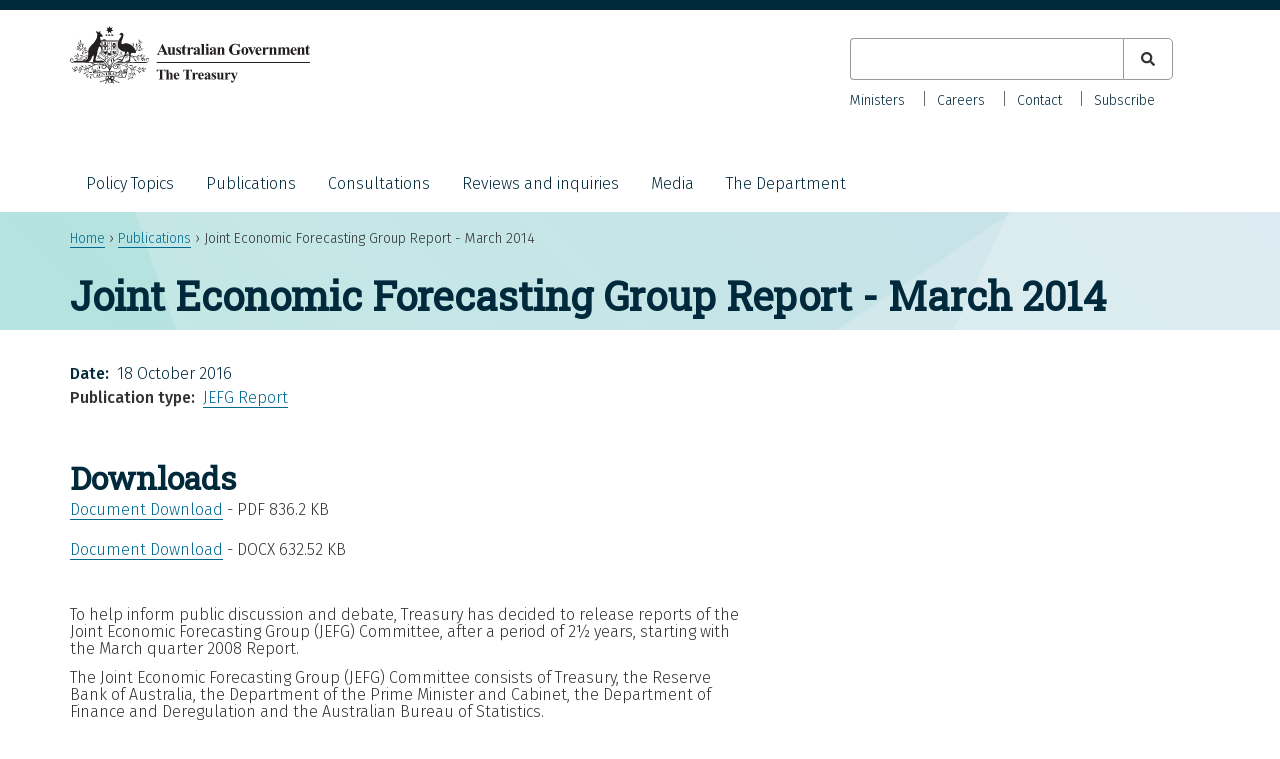

--- FILE ---
content_type: text/html; charset=UTF-8
request_url: https://treasury.gov.au/publication/joint-economic-forecasting-group-report-march-2014
body_size: 5665
content:
<!DOCTYPE html>
<html lang="en" dir="ltr">
  <head>
    <meta charset="utf-8" />
<meta name="description" content="To help inform public discussion and debate, Treasury has decided to release reports of the Joint Economic Forecasting Group (JEFG) Committee, after a period of 2½ years, starting with the March quarter 2008 Report. The Joint Economic Forecasting Group (JEFG) Committee consists of Treasury, the Reserve Bank of Australia, the Department of the Prime Minister and Cabinet, the Department of Finance and Deregulation and the Australian Bureau of Statistics." />
<link rel="canonical" href="https://treasury.gov.au/publication/joint-economic-forecasting-group-report-march-2014" />
<meta name="dcterms.creator" content="Department of the Treasury" />
<meta name="dcterms.subject" content="Joint Economic Forecasting Group Report - March 2014" />
<meta name="dcterms.description" content="To help inform public discussion and debate, Treasury has decided to release reports of the Joint Economic Forecasting Group (JEFG) Committee, after a period of 2½ years, starting with the March quarter 2008 Report. The Joint Economic Forecasting Group (JEFG) Committee consists of Treasury, the Reserve Bank of Australia, the Department of the Prime Minister and Cabinet, the Department of Finance and Deregulation and the Australian Bureau of Statistics." />
<meta name="dcterms.publisher" content="Department of the Treasury" />
<meta name="dcterms.date" content="Fri, 08/03/2019 - 14:36" />
<meta name="dcterms.type" content="text" />
<meta name="dcterms.identifier" content="https://treasury.gov.au/publication/joint-economic-forecasting-group-report-march-2014" />
<meta name="format-detection" content="telephone=no" />
<meta name="MobileOptimized" content="width" />
<meta name="HandheldFriendly" content="true" />
<meta name="viewport" content="width=device-width, initial-scale=1.0" />
<link rel="icon" href="/themes/treasury/favicon.ico" type="image/vnd.microsoft.icon" />

    <title>Joint Economic Forecasting Group Report - March 2014 | Treasury.gov.au</title>
    <link rel="stylesheet" media="all" href="/sites/default/files/css/css_QTrzpKAw9Lj86mCX1_fdRnSouC-6gDspbiX4X4m85G0.css?delta=0&amp;language=en&amp;theme=treasury&amp;include=eJyFjksOgzAMBS8UyJGQEx6fKomRXxDQ05cK0XbX3czzLBxQK6zDvijRd8OcTqUfUWCSXExCHj4IcfOZfDiDlBG8vWh_3tTge1sXSa08ZL-GopYlzU-4QUuVDdQM_8PthvBW_g1aTnN2PFiRr9cq4lQ0mlQ_Jg2Smkg2D7pqEK523PM3fAGfhmFt" />
<link rel="stylesheet" media="all" href="/sites/default/files/css/css_7Yx2cg4iMr2FaYe0idF0ecIrZIeG6aYvpoH4SZJydUc.css?delta=1&amp;language=en&amp;theme=treasury&amp;include=eJyFjksOgzAMBS8UyJGQEx6fKomRXxDQ05cK0XbX3czzLBxQK6zDvijRd8OcTqUfUWCSXExCHj4IcfOZfDiDlBG8vWh_3tTge1sXSa08ZL-GopYlzU-4QUuVDdQM_8PthvBW_g1aTnN2PFiRr9cq4lQ0mlQ_Jg2Smkg2D7pqEK523PM3fAGfhmFt" />

    <script type="application/json" data-drupal-selector="drupal-settings-json">{"path":{"baseUrl":"\/","pathPrefix":"","currentPath":"node\/3247","currentPathIsAdmin":false,"isFront":false,"currentLanguage":"en"},"pluralDelimiter":"\u0003","suppressDeprecationErrors":true,"gtag":{"tagId":"G-HBHM8K32BM","consentMode":false,"otherIds":[],"events":[],"additionalConfigInfo":[]},"ajaxPageState":{"libraries":"[base64]","theme":"treasury","theme_token":null},"ajaxTrustedUrl":{"\/search":true},"user":{"uid":0,"permissionsHash":"0e4f190a7562940445492febfa8098f43fe359055a530a9e0b0e784e26f7e46c"}}</script>
<script src="/sites/default/files/js/js_DPFZzFkMEToQN3oB-CkM27BgJFmKlE_PMXGc_g_hVBI.js?scope=header&amp;delta=0&amp;language=en&amp;theme=treasury&amp;include=eJxtilEKwkAMBS-0dY-0ZOMzWkNSkgj19vZHCuLPg3kzE1WIgX3zxHXcHnpgdoEhSNv8rxMKrkGqw9zQxF0Uo0i6HPPLF1ppbwW-m3NQdVGfpAtnLmu2ClC-4v29z_BUGxnTEx_ZtUS_"></script>
<script src="/modules/contrib/google_tag/js/gtag.js?t9jpkn"></script>

  </head>
  <body class="page-node-3247 au-body path-node page-node-type-publication">
        <a href="#main-content" class="visually-hidden focusable skip-link">
      Skip to main content
    </a>
    
    
      <div class="dialog-off-canvas-main-canvas" data-off-canvas-main-canvas>
    
<div id="page">
  <header id="header" class="au-header" role="banner">
    <div class="container">
        
          <div class="region region-header">
    <div id="block-treasury-branding" class="block block-system block-system-branding-block">
  <div class="container">
    
        
      <div aria-controls="global-navigation" aria-expanded="false" id="toggle-mobile-nav" class="collapsed" data-target="#global-navigation" data-toggle="collapse"> 
    <span class="sr-only">Toggle navigation</span> 
    <i class="fas fa-bars" aria-hidden="true"></i>
  </div>
      <a href="/" title="Home" rel="home" class="site-logo">
      <img src="/themes/treasury/logo.svg" alt="Home" />
    </a>
        <div class="site-name">
      <a href="/" title="Home" rel="home">Treasury.gov.au</a>
    </div>
      </div>
</div>
<div class="views-exposed-form bef-exposed-form au-search block block-views block-views-exposed-filter-blocksearch-all-p" data-drupal-selector="views-exposed-form-search-all-p" id="block-exposedformsearchall-p-2">
  
    
      <form action="/search" method="get" id="views-exposed-form-search-all-p" accept-charset="UTF-8">
  <div class="form--inline clearfix">
  <div class="js-form-item form-item js-form-type-textfield form-type-textfield js-form-item-search-keyword form-item-search-keyword">
      <label for="edit-search-keyword">Keyword</label>
        <input data-drupal-selector="edit-search-keyword" type="text" id="edit-search-keyword" name="search_keyword" value="" size="30" maxlength="128" class="form-text" />

        </div>
<fieldset data-drupal-selector="edit-type" id="edit-type--wrapper" class="fieldgroup form-composite js-form-item form-item js-form-wrapper form-wrapper">
      <legend>
    <span class="fieldset-legend">Content type</span>
  </legend>
  <div class="fieldset-wrapper">
                <div id="edit-type" class="form-checkboxes"><div class="form-checkboxes bef-checkboxes">
                  <div class="js-form-item form-item js-form-type-checkbox form-type-checkbox js-form-item-type-consultation form-item-type-consultation">
        <input data-drupal-selector="edit-type-consultation" type="checkbox" id="edit-type-consultation" name="type[consultation]" value="consultation" class="form-checkbox" />

        <label for="edit-type-consultation" class="option">Consultation</label>
      </div>

                    <div class="js-form-item form-item js-form-type-checkbox form-type-checkbox js-form-item-type-foi-disclosure form-item-type-foi-disclosure">
        <input data-drupal-selector="edit-type-foi-disclosure" type="checkbox" id="edit-type-foi-disclosure" name="type[foi_disclosure]" value="foi_disclosure" class="form-checkbox" />

        <label for="edit-type-foi-disclosure" class="option">FOI Disclosure</label>
      </div>

                    <div class="js-form-item form-item js-form-type-checkbox form-type-checkbox js-form-item-type-publication form-item-type-publication">
        <input data-drupal-selector="edit-type-publication" type="checkbox" id="edit-type-publication" name="type[publication]" value="publication" class="form-checkbox" />

        <label for="edit-type-publication" class="option">Publication</label>
      </div>

                    <div class="js-form-item form-item js-form-type-checkbox form-type-checkbox js-form-item-type-review form-item-type-review">
        <input data-drupal-selector="edit-type-review" type="checkbox" id="edit-type-review" name="type[review]" value="review" class="form-checkbox" />

        <label for="edit-type-review" class="option">Review</label>
      </div>

                    <div class="js-form-item form-item js-form-type-checkbox form-type-checkbox js-form-item-type-speech form-item-type-speech">
        <input data-drupal-selector="edit-type-speech" type="checkbox" id="edit-type-speech" name="type[speech]" value="speech" class="form-checkbox" />

        <label for="edit-type-speech" class="option">Speech</label>
      </div>

      </div>
</div>

          </div>
</fieldset>
<div data-drupal-selector="edit-actions" class="form-actions js-form-wrapper form-wrapper" id="edit-actions"><input data-drupal-selector="edit-submit-search" type="submit" id="edit-submit-search" value="Apply" class="button js-form-submit form-submit" />
</div>

</div>

</form>

  </div>

  </div>

          <div class="au-main-nav secondary-nav region region-secondary-menu">
    <nav role="navigation" aria-labelledby="block-secondarynav-menu" id="block-secondarynav" class="block block-menu navigation menu--secondary-nav">
            
  <h2 class="visually-hidden" id="block-secondarynav-menu">Secondary Nav</h2>
  

        
                  <ul class="au-link-list menu">
                    <li class="menu-item">
        <a href="/the-department/about-treasury/our-ministers" data-drupal-link-system-path="node/966">Ministers</a>
              </li>
                <li class="menu-item">
        <a href="/the-department/recruitment-and-careers" data-drupal-link-system-path="node/1161">Careers</a>
              </li>
                <li class="menu-item">
        <a href="/the-department/contact-us" data-drupal-link-system-path="node/1171">Contact</a>
              </li>
                <li class="menu-item">
        <a href="/department-contact-us/subscribe" data-drupal-link-system-path="node/3856">Subscribe</a>
              </li>
        </ul>
  


  </nav>

  </div>

          <div class="au-main-nav region region-primary-menu">
    <nav role="navigation" aria-labelledby="block-mainnavigation-menu" id="block-mainnavigation" class="block block-menu navigation menu--main">
            
  <h2 class="visually-hidden" id="block-mainnavigation-menu">Main navigation</h2>
  

        
                  <ul class="au-link-list menu">
                    <li class="menu-item menu-item--expanded">
        <a href="/policy-topics" data-drupal-link-system-path="policy-topics">Policy Topics</a>
                                <ul class="menu">
                    <li class="menu-item">
        <a href="/policy-topics/banking-and-finance" data-drupal-link-system-path="taxonomy/term/1">Banking and finance</a>
              </li>
                <li class="menu-item">
        <a href="/policy-topics/budget" data-drupal-link-system-path="taxonomy/term/3">Budget</a>
              </li>
                <li class="menu-item">
        <a href="/policy-topics/business-and-industry" data-drupal-link-system-path="taxonomy/term/4">Business and industry</a>
              </li>
                <li class="menu-item">
        <a href="/policy-topics/consumers-and-community" data-drupal-link-system-path="taxonomy/term/20">Consumers and community</a>
              </li>
                <li class="menu-item">
        <a href="/policy-topics/economy" data-drupal-link-system-path="taxonomy/term/2">Economy</a>
              </li>
                <li class="menu-item">
        <a href="/policy-topics/future-made-australia" data-drupal-link-system-path="taxonomy/term/286">Future Made in Australia</a>
              </li>
                <li class="menu-item">
        <a href="/policy-topics/housing" data-drupal-link-system-path="taxonomy/term/266">Housing</a>
              </li>
                <li class="menu-item">
        <a href="/policy-topics/measuring-what-matters" data-drupal-link-system-path="node/10041">Measuring what matters</a>
              </li>
                <li class="menu-item">
        <a href="/policy-topics/superannuation" data-drupal-link-system-path="taxonomy/term/21">Superannuation</a>
              </li>
                <li class="menu-item">
        <a href="/policy-topics/taxation" data-drupal-link-system-path="taxonomy/term/26">Taxation</a>
              </li>
        </ul>
  
              </li>
                <li class="menu-item">
        <a href="/publication" data-drupal-link-system-path="publication">Publications</a>
              </li>
                <li class="menu-item">
        <a href="/consultation" data-drupal-link-system-path="consultation">Consultations</a>
              </li>
                <li class="menu-item">
        <a href="/review" data-drupal-link-system-path="review">Reviews and inquiries</a>
              </li>
                <li class="menu-item menu-item--collapsed">
        <a href="/media" data-drupal-link-system-path="node/4136">Media</a>
              </li>
                <li class="menu-item menu-item--expanded">
        <a href="/the-department" data-drupal-link-system-path="node/1172">The Department</a>
                                <ul class="menu">
                    <li class="menu-item">
        <a href="/the-department/accountability-reporting" data-drupal-link-system-path="node/1174">Accountability and reporting</a>
              </li>
                <li class="menu-item">
        <a href="/the-department/about-treasury" data-drupal-link-system-path="node/961">About Treasury</a>
              </li>
                <li class="menu-item">
        <a href="/the-department/recruitment-and-careers" data-drupal-link-system-path="node/1161">Careers</a>
              </li>
                <li class="menu-item menu-item--collapsed">
        <a href="/the-department/corporate-publications" data-drupal-link-system-path="node/1173">Corporate publications</a>
              </li>
        </ul>
  
              </li>
        </ul>
  


  </nav>

  </div>

    </div>
  </header>

    <div class="region region-breadcrumb">
    <div id="block-breadcrumbs-2" class="block block-system block-system-breadcrumb-block">
  <div class="container">
    
        
            <nav class="breadcrumb au-breadcrumbs" role="navigation" aria-labelledby="system-breadcrumb">
    <h2 id="system-breadcrumb" class="visually-hidden">Breadcrumb</h2>
    <ol>
          <li>
                  <a href="/">Home</a>
              </li>
          <li>
                  <a href="/publication">Publications</a>
              </li>
          <li>
                  Joint Economic Forecasting Group Report - March 2014
              </li>
        </ol>
  </nav>

      </div>
</div>

  </div>


    <div class="region region-page-title">
    <div id="block-treasury-page-title" class="block block-core block-page-title-block">
  <div class="container">
    
        
          
  <h1 class="page-title"><span class="field field--name-title field--type-string field--label-hidden">Joint Economic Forecasting Group Report - March 2014</span>
</h1>


      </div>
</div>

  </div>


  <section id="main">
    <div class="container">

        <div class="region region-highlighted">
    <div data-drupal-messages-fallback class="hidden"></div>

  </div>


      

              <div id="content" class="three-col">
            <div class="region region-content">
    <div id="block-mainpagecontent-2" class="block block-system block-system-main-block">
  <div class="container">
    
        
          
<article class="node node--type-publication node--view-mode-full">

  
    

  
  <div class="node__content">
    
  <div class="field field--name-field-date field--type-datetime field--label-inline clearfix">
    <div class="field__label">Date</div>
              <div class="field__item"><time datetime="2016-10-18T12:00:00Z" class="datetime">18 October 2016</time>
</div>
          </div>

  <div class="field field--name-field-publication-type field--type-entity-reference field--label-inline clearfix">
    <div class="field__label">Publication type</div>
              <div class="field__item"><a href="/taxonomy/term/42" hreflang="en">JEFG Report</a></div>
          </div>
<h2>Downloads</h2>
      <div class="field field--name-field-attachments field--type-entity-reference field--label-hidden field__items">
              <div class="field__item"><article class="media media--type-file media--view-mode-default">
  
      
            <div class="field field--name-field-media-file field--type-file field--label-hidden field__item">          <div class="odd">
              <td>
<span class="file file--mime-application-pdf file--application-pdf"> <a href="/sites/default/files/2019-03/March_2014_Forecasting_Report.pdf" type="application/pdf">Document Download</a></span>
</td>
              <td>836.2 KB</td>
          </div>
  </div>
      
  </article>
</div>
              <div class="field__item"><article class="media media--type-file media--view-mode-default">
  
      
            <div class="field field--name-field-media-file field--type-file field--label-hidden field__item">          <div class="odd">
              <td>
<span class="file file--mime-application-vnd-openxmlformats-officedocument-wordprocessingml-document file--x-office-document"> <a href="/sites/default/files/2019-03/March_2014_Forecasting_Report.docx" type="application/vnd.openxmlformats-officedocument.wordprocessingml.document">Document Download</a></span>
</td>
              <td>632.52 KB</td>
          </div>
  </div>
      
  </article>
</div>
          </div>
  
            <div class="clearfix text-formatted field field--name-body field--type-text-with-summary field--label-hidden field__item"><p style="margin: 9pt 0cm;line-height: 12.75pt">To help inform public discussion and debate, Treasury has decided to release reports of the Joint Economic Forecasting Group (JEFG) Committee, after a period of 2&frac12; years, starting with the March quarter 2008 Report.</p>
<p style="margin: 9pt 0cm;line-height: 12.75pt">The Joint Economic Forecasting Group (JEFG) Committee consists of Treasury, the Reserve Bank of Australia, the Department of the Prime Minister and Cabinet, the Department of Finance and Deregulation and the Australian Bureau of Statistics.</p>
<p style="margin: 9pt 0cm;line-height: 12.75pt">The committee meets three times a year to discuss the domestic and global outlook. In addition, an informal update round is conducted in June. A JEFG Report is prepared by Treasury in consultation with the other partners and is provided to the Treasurer, the Prime Minister and the committee members. The report provides Treasury's assessment of the domestic and global outlook, including its revised economic forecasts.</p>
<div>
<hr size="1" width="120" style="width: 90pt" align="left"></div>
<p style="margin: 9pt 0cm;line-height: 12.75pt">The March 2014 report from the Joint Economic Forecasting Group Committee incorporated data released up to 10 April 2014. The report was provided to the Treasurer on 16 April 2014<strong>.</strong></p>
</div>
      
  </div>

</article>

      </div>
</div>

  </div>

        </div>
          </div>
  </section>

  
      <section id="pre_footer">
        <div class="region region-pre-footer">
    <div id="block-treasury-socialmedialinks" class="block block-block-content block-block-content567b4592-db7c-47ba-bf5f-9f0d98257048">
  <div class="container">
    
        
          
            <div class="clearfix text-formatted field field--name-body field--type-text-with-summary field--label-hidden field__item"><style type="text/css">.social-icons-list .twitter,
.social-icons-list .facebook,
.social-icons-list .linkedin {
  color: #00293c !important;
}
.social-icons-list .twitter::before,
.social-icons-list .facebook::before,
.social-icons-list .linkedin::before {
  opacity: 1 !important;
}
</style><div class="item-list">
<h3>Keep up to date with Treasury</h3>
<ul class="social-icons-list">
<li><a class="twitter" href="https://twitter.com/Treasury_AU"><span class="sr-only">X (formerly Twitter)</span></a></li>
<li><a class="facebook" href="https://facebook.com/australiantreasury/"><span class="sr-only">Facebook</span></a></li>
<li><a class="linkedin" href="https://linkedin.com/company/commonwealth-treasury/"><span class="sr-only">LinkedIn</span></a></li>
</ul>
</div>
</div>
      
      </div>
</div>

  </div>

    </section>
  
      <footer id="footer" class="au-footer"  role="contentinfo">
        <div class="region region-footer">
    <div id="block-footer" class="block block-system block-system-menu-blockfooter">
  <div class="container">
    
          
                  <ul class="au-link-list menu">
                    <li class="menu-item">
        <a href="https://treasury.gov.au/the-department/contact-us">Contact us</a>
              </li>
                <li class="menu-item">
        <a href="/website" data-drupal-link-system-path="website">Our websites</a>
              </li>
                <li class="menu-item">
        <a href="/the-department/accountability-reporting/foi" data-drupal-link-system-path="node/1082">Freedom of information</a>
              </li>
                <li class="menu-item">
        <a href="/accessibility" data-drupal-link-system-path="node/970">Accessibility</a>
              </li>
                <li class="menu-item">
        <a href="/copyright-disclaimer" data-drupal-link-system-path="node/13171">Copyright and disclaimer</a>
              </li>
                <li class="menu-item">
        <a href="/privacy-policy" data-drupal-link-system-path="node/1120">Privacy</a>
              </li>
                <li class="menu-item">
        <a href="/social-media-guidelines" data-drupal-link-system-path="node/1141">Social media guidelines</a>
              </li>
        </ul>
  


      </div>
</div>

  </div>

    </footer>
  
      <section id="sub_footer">
        <div class="region region-sub-footer">
    <div id="block-acknowledgmentofcountry" class="block block-block-content block-block-content083873c2-ae8e-4764-83bf-3cd12e3293f5">
  <div class="container">
    
        
          
            <div class="field field--name-body field--type-text-with-summary field--label-hidden field__item"><p style="max-width: 100%">In the spirit of reconciliation, the Treasury acknowledges the Traditional Custodians of country throughout Australia and their connections to land, sea and community. We pay our respect to their Elders past and present and extend that respect to all Aboriginal and Torres Strait Islander peoples.</p>
</div>
      
      </div>
</div>
<div id="block-treasuryfootercontact" class="block block-treasury-footer-contact-block block-treasury-footer-contact">
  <div class="container">
    
        
          <div class="item-list"><ul class="contact"><li>ABN: 92 802 414 793</li></ul></div>
      </div>
</div>

  </div>

    </section>
  </div>

  </div>

    
    <svg style="display:none;" class="background-pattern" viewBox="0 0 100 100" preserveAspectRatio="none"><polygon points="5 313,239 279,166 2,20 100"></polygon></svg>
    <svg style="display:none;" class="background-pattern" viewBox="0 0 100 100"><polygon points="316 226,0 229,107 0"></polygon></svg>
    <svg style="display:none;" class="background-pattern" viewBox="0 0 100 100"><polygon points="102 275,5 1,266 3"></polygon></svg>
    <svg style="display:none;" class="background-pattern" viewBox="0 0 100 100"><polygon points="329 272,0 151,195 0"></polygon></svg>
    <svg style="display:none;" class="background-pattern" viewBox="0 0 100 100"><polygon points="188 46,182 258,1 110,0 0"></polygon></svg>
    <script src="/sites/default/files/js/js_3N1-j3cFFQDufwu1RTM44QB19i1s-tVKehosFSuMj-c.js?scope=footer&amp;delta=0&amp;language=en&amp;theme=treasury&amp;include=eJxtilEKwkAMBS-0dY-0ZOMzWkNSkgj19vZHCuLPg3kzE1WIgX3zxHXcHnpgdoEhSNv8rxMKrkGqw9zQxF0Uo0i6HPPLF1ppbwW-m3NQdVGfpAtnLmu2ClC-4v29z_BUGxnTEx_ZtUS_"></script>
<script src="/themes/technocrat/js/mobile-nav.js?t9jpkn" defer></script>
<script src="/themes/treasury/js/table-of-contents.js?t9jpkn" defer></script>
<script src="/themes/treasury/js/main-nav-focus.js?t9jpkn" defer></script>
<script src="/themes/treasury/js/custom.js?t9jpkn" defer></script>
<script src="/themes/treasury/pancake/js/pancake.min.js?t9jpkn" defer></script>

  </body>
</html>
